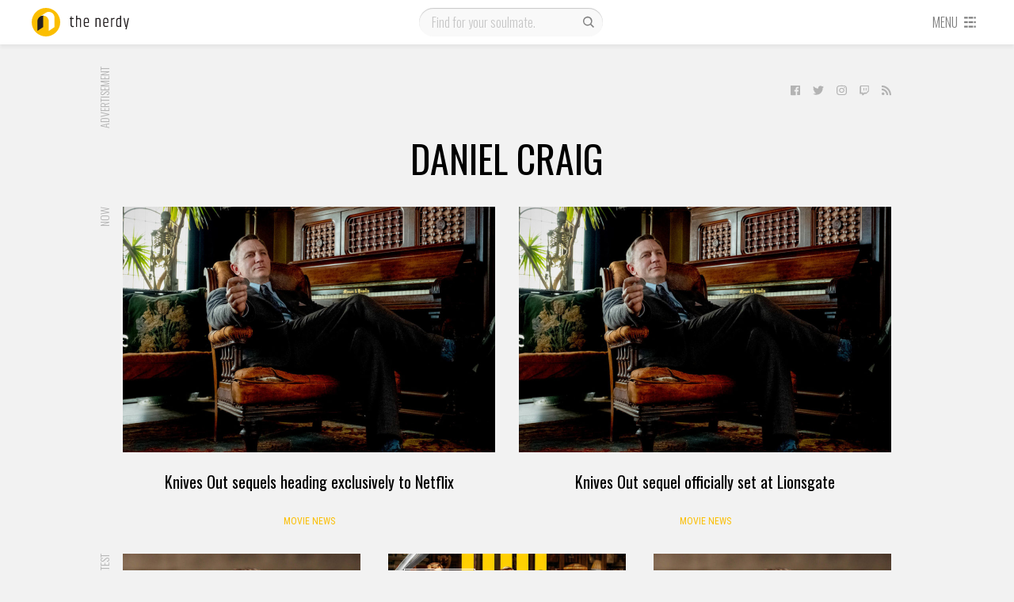

--- FILE ---
content_type: text/html; charset=UTF-8
request_url: https://thenerdy.com/tag/daniel-craig/
body_size: 10817
content:
<!DOCTYPE html>
<html lang="en-US">
  <head>
    <meta name='robots' content='noindex, follow' />
<script>let creatives = Object.values(JSON.parse('{"0":"728x90","3":"Content Recommendation","4":"300x250"}'));</script><!-- PLACE AFTER OPENING HEAD TAG: Header Bidding Script -->
<script type="text/javascript">var tyche = { mode: 'tyche', config: '//config.playwire.com/1023769/v2/websites/71876/banner.json' };</script><script id="tyche" src="//cdn.intergi.com/hera/tyche.js" type="text/javascript"></script>
	<!-- This site is optimized with the Yoast SEO plugin v16.8 - https://yoast.com/wordpress/plugins/seo/ -->
	<title>Daniel Craig | The Nerdy</title>
	<meta name="description" content="Posts tagged Daniel Craig. The Nerdy has one focus: To embrace the geek lifestyle in all of its forms by offering news, reviews and unique insights." />
	<meta property="og:locale" content="en_US" />
	<meta property="og:type" content="article" />
	<meta property="og:title" content="Daniel Craig | The Nerdy" />
	<meta property="og:description" content="Posts tagged Daniel Craig. The Nerdy has one focus: To embrace the geek lifestyle in all of its forms by offering news, reviews and unique insights." />
	<meta property="og:url" content="https://thenerdy.com/tag/daniel-craig/" />
	<meta property="og:site_name" content="The Nerdy" />
	<meta name="twitter:card" content="summary_large_image" />
	<script type="application/ld+json" class="yoast-schema-graph">{"@context":"https://schema.org","@graph":[{"@type":"WebSite","@id":"https://thenerdy.com/#website","url":"https://thenerdy.com/","name":"The Nerdy","description":"","potentialAction":[{"@type":"SearchAction","target":{"@type":"EntryPoint","urlTemplate":"https://thenerdy.com/?s={search_term_string}"},"query-input":"required name=search_term_string"}],"inLanguage":"en-US"},{"@type":"CollectionPage","@id":"https://thenerdy.com/tag/daniel-craig/#webpage","url":"https://thenerdy.com/tag/daniel-craig/","name":"Daniel Craig | The Nerdy","isPartOf":{"@id":"https://thenerdy.com/#website"},"description":"Posts tagged Daniel Craig. The Nerdy has one focus: To embrace the geek lifestyle in all of its forms by offering news, reviews and unique insights.","breadcrumb":{"@id":"https://thenerdy.com/tag/daniel-craig/#breadcrumb"},"inLanguage":"en-US","potentialAction":[{"@type":"ReadAction","target":["https://thenerdy.com/tag/daniel-craig/"]}]},{"@type":"BreadcrumbList","@id":"https://thenerdy.com/tag/daniel-craig/#breadcrumb","itemListElement":[{"@type":"ListItem","position":1,"name":"Home","item":"https://thenerdy.com/"},{"@type":"ListItem","position":2,"name":"Daniel Craig"}]}]}</script>
	<!-- / Yoast SEO plugin. -->


<link rel='dns-prefetch' href='//fonts.googleapis.com' />
<link rel='dns-prefetch' href='//s.w.org' />
<link rel="alternate" type="application/rss+xml" title="The Nerdy &raquo; Feed" href="https://thenerdy.com/feed/" />
<link rel="alternate" type="application/rss+xml" title="The Nerdy &raquo; Comments Feed" href="https://thenerdy.com/comments/feed/" />
<link rel="alternate" type="application/rss+xml" title="The Nerdy &raquo; Daniel Craig Tag Feed" href="https://thenerdy.com/tag/daniel-craig/feed/" />
<link rel='stylesheet' id='wp-block-library-css'  href='https://thenerdy.com/wp-includes/css/dist/block-library/style.min.css?ver=5.8.12' type='text/css' media='all' />
<link rel='stylesheet' id='cookie-law-info-css'  href='https://thenerdy.com/wp-content/plugins/webtoffee-gdpr-cookie-consent/public/css/cookie-law-info-public.css?ver=2.3.9' type='text/css' media='all' />
<link rel='stylesheet' id='cookie-law-info-gdpr-css'  href='https://thenerdy.com/wp-content/plugins/webtoffee-gdpr-cookie-consent/public/css/cookie-law-info-gdpr.css?ver=2.3.9' type='text/css' media='all' />
<style id='cookie-law-info-gdpr-inline-css' type='text/css'>
.cli-modal-content, .cli-tab-content { background-color: #ffffff; }.cli-privacy-content-text, .cli-modal .cli-modal-dialog, .cli-tab-container p, a.cli-privacy-readmore { color: #000000; }.cli-tab-header { background-color: #f2f2f2; }.cli-tab-header, .cli-tab-header a.cli-nav-link,span.cli-necessary-caption,.cli-switch .cli-slider:after { color: #000000; }.cli-switch .cli-slider:before { background-color: #ffffff; }.cli-switch input:checked + .cli-slider:before { background-color: #ffffff; }.cli-switch .cli-slider { background-color: #e3e1e8; }.cli-switch input:checked + .cli-slider { background-color: #28a745; }.cli-modal-close svg { fill: #000000; }.cli-tab-footer .wt-cli-privacy-accept-all-btn { background-color: #00acad; color: #ffffff}.cli-tab-footer .wt-cli-privacy-accept-btn { background-color: #00acad; color: #ffffff}.cli-tab-header a:before{ border-right: 1px solid #000000; border-bottom: 1px solid #000000; }
</style>
<link rel='stylesheet' id='animate-css'  href='https://thenerdy.com/wp-content/plugins/wp-quiz-pro/assets/frontend/css/animate.css?ver=3.6.0' type='text/css' media='all' />
<link rel='stylesheet' id='wp-quiz-css'  href='https://thenerdy.com/wp-content/plugins/wp-quiz-pro/assets/frontend/css/wp-quiz.css?ver=2.0.0' type='text/css' media='all' />
<link rel='stylesheet' id='gdpr-css'  href='https://thenerdy.com/wp-content/themes/tbfour/resources/css/thenerdy/gdpr.css?ver=1596135105' type='text/css' media='all' />
<link rel='stylesheet' id='magnific-popup-css'  href='https://thenerdy.com/wp-content/themes/pxl-framework/css/magnific-popup.min.css?ver=5.8.12' type='text/css' media='all' />
<link rel='stylesheet' id='base-css'  href='https://thenerdy.com/wp-content/themes/tbfour/resources/css/base.css?ver=1596135104' type='text/css' media='all' />
<link rel='stylesheet' id='single-css'  href='https://thenerdy.com/wp-content/themes/tbfour/resources/css/single.css?ver=1596135104' type='text/css' media='all' />
<link rel='stylesheet' id='theme-css'  href='https://thenerdy.com/wp-content/themes/tbfour/resources/css/thenerdy/theme.css?ver=1596135105' type='text/css' media='all' />
<link rel='stylesheet' id='fonts-css'  href='https://fonts.googleapis.com/css?family=Oswald%3A300%2C400%7CRoboto+Condensed&#038;ver=5.8.12' type='text/css' media='all' />
<link rel='preload' id='owl.carousel-min-css'  href='https://thenerdy.com/wp-content/themes/tbfour/resources/css/owl.carousel-min.css?ver=1596135104' type='text/css' media='all' /as="style" onload="this.rel='stylesheet'">
<script type='text/javascript' src='https://thenerdy.com/wp-includes/js/jquery/jquery.min.js?ver=3.6.0' id='jquery-core-js'></script>
<script type='text/javascript' id='cookie-law-info-js-extra'>
/* <![CDATA[ */
var Cli_Data = {"nn_cookie_ids":["PP-XeliA","RL-89Mrz","PP-89Mrz","L-89Mrz","RL-NR3d7","L-NR3d7","PP-NR3d7","sp_landing","sp_ab","sp_t","RL-VjmMK","L-VjmMK","PP-VjmMK","em_p_uid","em_cdn_uid","RL-XeliA","L-XeliA","XSRF-TOKEN","RL-k7lqA","L-k7lqA","owner_token","PP-k7lqA","_mkra_ctxt","_gfpc","_pinterest_cm","_gat_gtag_UA_5784146_31","mid","rur","lang","ad-id","YTC","vuid","JSESSIONID","_app_session","_gat_UA-8941471-5","viewed_cookie_policy","uuid","seen_crc","IDE","YSC","GPS","VISITOR_INFO1_LIVE","csrftoken","mcd","__io_visit_42991","_gid","__cfruid","_ga","U","mc","AWSELB","__io_unique_42991","__io","__io_lv","__io_d","io_user_hash","__qca","_cmpQcif3pcsupported","io_uidf1b3d5f44c2c3bd4d60f99d046e73d0a","__io_uh","__cfduid","_cmpQc3pChkKey"],"non_necessary_cookies":{"non-necessary":["PP-XeliA","RL-89Mrz","PP-89Mrz","L-89Mrz","RL-NR3d7","L-NR3d7","PP-NR3d7","sp_landing","sp_ab","sp_t","RL-VjmMK","L-VjmMK","PP-VjmMK","em_p_uid","em_cdn_uid","RL-XeliA","L-XeliA","XSRF-TOKEN","RL-k7lqA","L-k7lqA","owner_token","PP-k7lqA","_mkra_ctxt","_gfpc","_pinterest_cm","_gat_gtag_UA_5784146_31","mid","rur","lang","ad-id","YTC","vuid","JSESSIONID","_app_session","_gat_UA-8941471-5","viewed_cookie_policy","uuid","seen_crc","IDE","YSC","GPS","VISITOR_INFO1_LIVE","csrftoken","mcd","__io_visit_42991","_gid","__cfruid","_ga","U","mc","AWSELB","__io_unique_42991","__io","__io_lv","__io_d","io_user_hash","__qca","_cmpQcif3pcsupported","io_uidf1b3d5f44c2c3bd4d60f99d046e73d0a","__io_uh","__cfduid","_cmpQc3pChkKey"]},"cookielist":{"non-necessary":{"id":2654,"status":true,"priority":0,"title":"Non Necessary","strict":false,"default_state":false,"ccpa_optout":false,"loadonstart":false}},"ajax_url":"https:\/\/thenerdy.com\/wp-admin\/admin-ajax.php","current_lang":"en","security":"7a2cec9e54","eu_countries":["GB"],"geoIP":"enabled","use_custom_geolocation_api":"","custom_geolocation_api":"https:\/\/geoip.cookieyes.com\/geoip\/checker\/result.php","consentVersion":"1","strictlyEnabled":["necessary","obligatoire"],"cookieDomain":"","privacy_length":"250","ccpaEnabled":"","ccpaRegionBased":"","ccpaBarEnabled":"","ccpaType":"gdpr","triggerDomRefresh":"","secure_cookies":""};
var log_object = {"ajax_url":"https:\/\/thenerdy.com\/wp-admin\/admin-ajax.php"};
/* ]]> */
</script>
<script type='text/javascript' src='https://thenerdy.com/wp-content/plugins/webtoffee-gdpr-cookie-consent/public/js/cookie-law-info-public.js?ver=2.3.9' id='cookie-law-info-js'></script>
<script type='text/javascript' src='https://thenerdy.com/wp-content/themes/tbfour/resources/js/background-check-min.js?ver=1596135109' id='background-check-min-js'></script>
<script type='text/javascript' src='https://thenerdy.com/wp-content/themes/tbfour/resources/js/owl.carousel-min.js?ver=1596135109' id='owl.carousel-min-js'></script>
<script type='text/javascript' src='https://thenerdy.com/wp-content/themes/tbfour/resources/js/fontawesome-all.min.js?ver=1596135110' id='fontawesome-all.min-js' defer='true'></script>
<script type='text/javascript' src='https://thenerdy.com/wp-content/themes/tbfour/resources/js/site-min.js?ver=1596135110' id='site-min-js'></script>
<link rel="https://api.w.org/" href="https://thenerdy.com/wp-json/" /><link rel="alternate" type="application/json" href="https://thenerdy.com/wp-json/wp/v2/tags/1602" /><link rel="EditURI" type="application/rsd+xml" title="RSD" href="https://thenerdy.com/xmlrpc.php?rsd" />
<link rel="wlwmanifest" type="application/wlwmanifest+xml" href="https://thenerdy.com/wp-includes/wlwmanifest.xml" /> 
<meta name="generator" content="WordPress 5.8.12" />
			<!-- Google Analytics -->
			<script type="text/plain" data-cli-class="cli-blocker-script" data-cli-label="Google Analytics"  data-cli-script-type="non-necessary" data-cli-block="true" data-cli-block-if-ccpa-optout="false" data-cli-element-position="head">
				(function(i,s,o,g,r,a,m){i['GoogleAnalyticsObject']=r;i[r]=i[r]||function(){
					(i[r].q=i[r].q||[]).push(arguments)},i[r].l=1*new Date();a=s.createElement(o),
					m=s.getElementsByTagName(o)[0];a.async=1;a.src=g;m.parentNode.insertBefore(a,m)
				})(window,document,'script','https://www.google-analytics.com/analytics.js','ga');

				ga('create', 'UA-8941471-5', 'auto');
				ga('send', 'pageview');
			</script>
			<!-- End Google Analytics -->
			<meta charset='UTF-8'>
<meta property='fb:app_id' content='458659844145431'>
<meta property='fb:pages' content='1011602205683355'>
<meta name='HandheldFriendly' content='true'>
<meta name='apple-mobile-web-app-capable' content='yes'>
<meta name='apple-mobile-web-app-status-bar-style' content='black'>
<meta name='viewport' content='user-scalable=no, initial-scale=1, maximum-scale=1, minimum-scale=1, viewport-fit=cover, width=device-width'>

            <!-- Google Tag Manager -->
            <script type="text/plain" data-cli-class="cli-blocker-script" data-cli-label="Google Tag Manager"  data-cli-script-type="non-necessary" data-cli-block="true" data-cli-block-if-ccpa-optout="false" data-cli-element-position="head">(function(w,d,s,l,i){w[l]=w[l]||[];w[l].push({'gtm.start':
            new Date().getTime(),event:'gtm.js'});var f=d.getElementsByTagName(s)[0],
            j=d.createElement(s),dl=l!='dataLayer'?'&l='+l:'';j.async=true;j.src='https://www.googletagmanager.com/gtm.js?id='+i+dl;f.parentNode.insertBefore(j,f);
            })(window,document,'script','dataLayer','GTM-TB8KT5B');</script>
            <!-- End Google Tag Manager -->
          
          <!-- Quantcast Choice. Consent Manager Tag -->
            <script type='text/javascript' async=true>
              var __cmp = (function () {
                return typeof (__cmp) == 'function' ? __cmp : function (c) {
                  var b = arguments;
                  if (!b.length) { return __cmp.a; } else if (c == '__cmp') return false; else { if (typeof __cmp.a === 'undefined') { __cmp.a = []; } __cmp.a.push([].slice.apply(b)); }
                }
              })();
              var elem = document.createElement('script');
              elem.src = 'https://quantcast.mgr.consensu.org/cmp.js';
              elem.async = true;
              elem.type = 'text/javascript';
              var scpt = document.getElementsByTagName('script')[0];
              scpt.parentNode.insertBefore(elem, scpt);
              
              // __cmp('setConsentUiCallback', function() {})
              
              window.__cmp('init', {
                'Language': 'en',
                'Initial Screen Reject Button Text': 'I do not accept',
                'Initial Screen Accept Button Text': 'I accept',
                'Purpose Screen Header Title Text': 'Privacy settings',
                'Purpose Screen Body Text': 'You can set your consent preferences and determine how you want your data to be used based on the purposes below. You may set your preferences for us independently from those of third-party partners. Each purpose has a description so that you know how we and partners use your data.',
                'Vendor Screen Body Text': 'You can set consent preferences for each individual third-party company below. Expand each company list item to see what purposes they use data for to help make your choices. In some cases, companies may disclose that they use your data without asking for your consent, based on their legitimate interests. You can click on their privacy policies for more information and to opt out.',
                'Vendor Screen Accept All Button Text': 'Accept all',
                'Vendor Screen Reject All Button Text': 'Reject all',
                'Initial Screen Body Text': 'We and our partners use technology such as cookies on our site to personalise content and ads, provide social media features, and analyse our traffic. Click below to consent to the use of this technology across the web. You can change your mind and change your consent choices at anytime by returning to this site.',
                'Initial Screen Body Text Option': 1,
                'Publisher Name': 'thenerdy',
                'Publisher Logo': 'https://thenerdy.com/wp-content/uploads/2018/06/cropped-thenerdy.png',
                'Publisher Purpose IDs': [3,5,4],
                'Post Consent Page': 'https://google.com',
                'UI Layout': 'banner',
                // 'Display UI': 'always',
                'Consent Scope': 'service',
              });
            </script>
          <!-- End Quantcast Choice. Consent Manager Tag -->
        <link rel="icon" href="https://thenerdy.com/wp-content/uploads/2018/06/cropped-thenerdy-32x32.png" sizes="32x32" />
<link rel="icon" href="https://thenerdy.com/wp-content/uploads/2018/06/cropped-thenerdy-192x192.png" sizes="192x192" />
<link rel="apple-touch-icon" href="https://thenerdy.com/wp-content/uploads/2018/06/cropped-thenerdy-180x180.png" />
<meta name="msapplication-TileImage" content="https://thenerdy.com/wp-content/uploads/2018/06/cropped-thenerdy-270x270.png" />
  </head>
  <body id="theBody" class="archive tag tag-daniel-craig tag-1602"><div id="activeNetworks" class="mfp-hide"><small>There are no active ads.</small></div>
            <!-- Google Tag Manager (noscript) -->
            <noscript><iframe data-cli-class="cli-blocker-script" data-cli-label="Google Tag Manager"  data-cli-script-type="non-necessary" data-cli-block="true" data-cli-block-if-ccpa-optout="false" data-cli-element-position="body" data-cli-placeholder="Accept <a class='cli_manage_current_consent'>Non Necessary</a> cookies to view the content." data-cli-src="https://www.googletagmanager.com/ns.html?id=GTM-TB8KT5B"
            height="0" width="0" style="display:none;visibility:hidden"></iframe></noscript>
            <!-- End Google Tag Manager (noscript) -->
            <div class="main">
    <div id="nav-container">
      <div id="navbar" class="l4">
        <div class="wrapper">
          <div id="logo-container">
            <a href="/">
              <svg version="1.1" id="logo" height="36" width="160" xmlns="http://www.w3.org/2000/svg" xmlns:xlink="http://www.w3.org/1999/xlink" x="0px" y="0px" viewBox="0 0 160 36" style="enable-background:new 0 0 160 36;" xml:space="preserve">
	<g class="logo-word">
		<path d="M50.6,10.6v2.1h2.5V14h-2.5v7.6c0,0.5,0.1,0.8,0.3,1c0.2,0.2,0.6,0.3,1,0.3c0.5,0,0.9-0.1,1.4-0.2V24c-0.5,0.1-1,0.2-1.5,0.2c-1.8,0-2.7-0.8-2.7-2.5V14h-1.2v-1.3h1.3l0.4-2.1H50.6z"/>
		<path d="M56,9.7h1.4v3.5c0.8-0.3,1.6-0.5,2.3-0.5c0.8,0,1.4,0.2,1.9,0.7s0.7,1.1,0.7,2v8.8h-1.4v-8.7c0-1-0.5-1.5-1.5-1.5c-0.7,0-1.4,0.2-2.1,0.5v9.6H56V9.7z"/>
		<path d="M65.8,21.2v-5.6c0-0.9,0.3-1.7,0.8-2.3c0.5-0.6,1.4-0.9,2.5-0.9c1.1,0,1.9,0.3,2.4,0.9c0.5,0.6,0.8,1.3,0.8,2.3v3.5h-5.1v2c0,0.6,0.2,1,0.6,1.3c0.4,0.3,1,0.4,1.7,0.4s1.6-0.1,2.4-0.4v1.3c-0.7,0.2-1.5,0.3-2.4,0.3C67.1,24.2,65.8,23.2,65.8,21.2z M67.2,17.9h3.7v-2.3c0-1.3-0.6-1.9-1.9-1.9s-1.9,0.6-1.9,1.9V17.9z"/>
		<path d="M81.9,13.2c0.9-0.4,1.7-0.6,2.5-0.6c0.7,0,1.4,0.2,1.8,0.7s0.7,1.1,0.7,2v8.8h-1.4v-8.7c0-1-0.5-1.5-1.5-1.5c-0.6,0-1.3,0.2-2,0.5v9.6h-1.4V12.7h1.4V13.2z"/>
		<path d="M90.3,21.2v-5.6c0-0.9,0.3-1.7,0.8-2.3c0.5-0.6,1.4-0.9,2.5-0.9c1.1,0,1.9,0.3,2.4,0.9s0.8,1.3,0.8,2.3v3.5h-5.1v2c0,0.6,0.2,1,0.6,1.3s1,0.4,1.7,0.4c0.8,0,1.6-0.1,2.4-0.4v1.3c-0.7,0.2-1.5,0.3-2.4,0.3C91.6,24.2,90.3,23.2,90.3,21.2z M91.7,17.9h3.7v-2.3c0-1.3-0.6-1.9-1.9-1.9s-1.9,0.6-1.9,1.9V17.9z"/>
		<path d="M103.9,12.6h0.5V14h-0.7c-0.5,0-0.9,0.1-1.3,0.4c-0.1,0.1-0.4,0.3-0.8,0.5v9.2h-1.4V12.7h1.4v0.9c0,0,0.1-0.1,0.3-0.2s0.3-0.2,0.3-0.2c0,0,0.1-0.1,0.3-0.2s0.2-0.1,0.3-0.2c0.1,0,0.2,0,0.3-0.1C103.3,12.7,103.6,12.6,103.9,12.6z"/>
		<path d="M111.7,9.7h1.4v14.4h-1.4v-0.7c-0.6,0.5-1.4,0.7-2.2,0.7s-1.6-0.2-2.1-0.7s-0.7-1.2-0.7-2.1v-5.6c0-0.9,0.3-1.7,0.8-2.2c0.6-0.5,1.3-0.8,2.2-0.8h1.9V9.7z M111.7,14H110c-1.3,0-1.9,0.6-1.9,1.7v5.5c0,1.1,0.5,1.7,1.6,1.7c0.8,0,1.4-0.2,1.9-0.7V14z"/>
		<path d="M121.5,12.7h1.4l-3.1,14.4h-1.4l0.6-3h-0.7l-2.5-11.4h1.4l1.2,5.7l0.9,4.7c0.3-1.6,0.6-3.2,0.9-4.7L121.5,12.7z"/>
	</g>
	<circle class="logo-circle" cx="18" cy="18" r="18"/>
	<path class="logo-curvefront" d="M21.6,5c-1.5,0-2.9,0.5-4.1,1.3l0,0l-7.1,4.7l0,0c1.1-0.8,2.5-1.2,4-1.2c0.1,0,0.3,0,0.4,0c3.8,0.2,6.8,3.3,6.8,7.2v12l7.2-4.8v-12C28.8,8.3,25.6,5,21.6,5z"/>
	<path class="logo-curveback" d="M14.4,9.8c0.1,0,0.3,0,0.4,0c-0.3,0.7-0.4,1.6-0.4,2.4v12L7.2,29V17c0-2.5,1.3-4.7,3.2-6C11.5,10.3,12.9,9.8,14.4,9.8z"/>
</svg>
            </a>
          </div>
          <div id="search" class="phone-hidden">
                        <form role="search" method="get" action="https://thenerdy.com/">
              <input type="text" value="" name="q" id="s" placeholder="Find for your soulmate." />
              <label id="searchsubmit">
                <input type="submit" value=""/>
                <svg width="20" height="20" class="svg-icon" version="1.1" xmlns="http://www.w3.org/2000/svg" xmlns:xlink="http://www.w3.org/1999/xlink" x="0px" y="0px" viewBox="0 0 16 16" style="enable-background:new 0 0 16 16;" xml:space="preserve">
<g>
	<path d="M14.2,13.3l-0.9,0.9L10,10.9c-0.9,0.7-2,1.1-3.1,1.1c-0.7,0-1.3-0.1-1.9-0.4c-0.6-0.3-1.2-0.6-1.7-1.1
		c-0.5-0.5-0.8-1-1.1-1.7s-0.4-1.3-0.4-2c0-0.7,0.1-1.3,0.4-2c0.3-0.6,0.6-1.2,1.1-1.7c0.5-0.5,1-0.8,1.7-1.1
		c0.6-0.3,1.3-0.4,1.9-0.4c0.7,0,1.3,0.1,2,0.4c0.6,0.3,1.2,0.6,1.7,1.1c0.5,0.5,0.9,1,1.1,1.7c0.3,0.6,0.4,1.3,0.4,2
		c0,1.2-0.4,2.2-1.1,3.1L14.2,13.3z M4.2,9.6c0.8,0.8,1.7,1.1,2.7,1.1c1.1,0,2-0.4,2.7-1.1c0.8-0.8,1.1-1.7,1.1-2.7
		c0-1.1-0.4-2-1.1-2.7C8.9,3.4,8,3,6.9,3c-1.1,0-2,0.4-2.7,1.1C3.4,4.9,3,5.8,3,6.9S3.4,8.9,4.2,9.6z"/>
</g>
</svg>
              </label>
            </form>
          </div>
          <div id="menu">
                        <a href="#" class="phone-only toggleopen" id="opensearch" data-target="#mobile-search">
              <svg width="20" height="20" class="svg-icon" version="1.1" xmlns="http://www.w3.org/2000/svg" xmlns:xlink="http://www.w3.org/1999/xlink" x="0px" y="0px" viewBox="0 0 16 16" style="enable-background:new 0 0 16 16;" xml:space="preserve">
<g>
	<path d="M14.2,13.3l-0.9,0.9L10,10.9c-0.9,0.7-2,1.1-3.1,1.1c-0.7,0-1.3-0.1-1.9-0.4c-0.6-0.3-1.2-0.6-1.7-1.1
		c-0.5-0.5-0.8-1-1.1-1.7s-0.4-1.3-0.4-2c0-0.7,0.1-1.3,0.4-2c0.3-0.6,0.6-1.2,1.1-1.7c0.5-0.5,1-0.8,1.7-1.1
		c0.6-0.3,1.3-0.4,1.9-0.4c0.7,0,1.3,0.1,2,0.4c0.6,0.3,1.2,0.6,1.7,1.1c0.5,0.5,0.9,1,1.1,1.7c0.3,0.6,0.4,1.3,0.4,2
		c0,1.2-0.4,2.2-1.1,3.1L14.2,13.3z M4.2,9.6c0.8,0.8,1.7,1.1,2.7,1.1c1.1,0,2-0.4,2.7-1.1c0.8-0.8,1.1-1.7,1.1-2.7
		c0-1.1-0.4-2-1.1-2.7C8.9,3.4,8,3,6.9,3c-1.1,0-2,0.4-2.7,1.1C3.4,4.9,3,5.8,3,6.9S3.4,8.9,4.2,9.6z"/>
</g>
</svg>
            </a>
            <a href="#" id="opendrawer">
              <span class="phone-hidden">Menu</span>
              <svg class="svg-icon" height="16" width="16" version="1.1" xmlns="http://www.w3.org/2000/svg" xmlns:xlink="http://www.w3.org/1999/xlink" x="0px" y="0px" viewBox="0 0 16 16" xml:space="preserve">
	<g>
		<rect x="1" y="2" width="4" height="2"/>
		<rect x="1" y="7" width="4" height="2"/>
		<rect x="1" y="12" width="4" height="2"/>
		<rect x="12" y="2" width="2" height="2"/>
		<rect x="12" y="7" width="2" height="2"/>
		<rect x="12" y="12" width="2" height="2"/>
		<rect x="6" y="2" width="5" height="2"/>
		<rect x="6" y="7" width="5" height="2"/>
		<rect x="6" y="12" width="5" height="2"/>
	</g>
</svg>            </a>
          </div>
        </div>
      </div>
      <div class="wrapper">
        <div id="mobile-search" class="l3">
          <form role="search" method="get" action="https://thenerdy.com/">
            <input type="text" value="" name="q" id="ms" placeholder="Find for your soulmate." />
            <label id="msearchsubmit">
              <input type="submit" value=""/>
              <svg width="20" height="20" class="svg-icon" version="1.1" xmlns="http://www.w3.org/2000/svg" xmlns:xlink="http://www.w3.org/1999/xlink" x="0px" y="0px" viewBox="0 0 16 16" style="enable-background:new 0 0 16 16;" xml:space="preserve">
<g>
	<path d="M14.2,13.3l-0.9,0.9L10,10.9c-0.9,0.7-2,1.1-3.1,1.1c-0.7,0-1.3-0.1-1.9-0.4c-0.6-0.3-1.2-0.6-1.7-1.1
		c-0.5-0.5-0.8-1-1.1-1.7s-0.4-1.3-0.4-2c0-0.7,0.1-1.3,0.4-2c0.3-0.6,0.6-1.2,1.1-1.7c0.5-0.5,1-0.8,1.7-1.1
		c0.6-0.3,1.3-0.4,1.9-0.4c0.7,0,1.3,0.1,2,0.4c0.6,0.3,1.2,0.6,1.7,1.1c0.5,0.5,0.9,1,1.1,1.7c0.3,0.6,0.4,1.3,0.4,2
		c0,1.2-0.4,2.2-1.1,3.1L14.2,13.3z M4.2,9.6c0.8,0.8,1.7,1.1,2.7,1.1c1.1,0,2-0.4,2.7-1.1c0.8-0.8,1.1-1.7,1.1-2.7
		c0-1.1-0.4-2-1.1-2.7C8.9,3.4,8,3,6.9,3c-1.1,0-2,0.4-2.7,1.1C3.4,4.9,3,5.8,3,6.9S3.4,8.9,4.2,9.6z"/>
</g>
</svg>
            </label>
          </form>
        </div>
        <div id="drawer">
          <div class="drawer-container l3">
            <div class="primary"><ul><li><a href="/">All News</a></li><li><a href="/reviews/">Reviews</a></li><li><a href="http://thenerdy.test/label/gallery/">Galleries</a></li><li><a href="https://www.thenerdy.com/label/giveaway/">Giveaways</a></li></ul></div><div class="secondary"><label>Sections</label><ul><li><a href="http://thenerdy.test/category/anime/anime-news/">Anime News</a></li></ul><ul><li><a href="http://thenerdy.test/category/comics/comic-news/">Comic News</a></li></ul><ul><li><a href="http://thenerdy.test/category/gaming/gaming-news/">Gaming News</a></li></ul><ul><li><a href="http://thenerdy.test/category/gaming/gaming-rumors/">Gaming Rumors</a></li></ul><ul><li><a href="http://thenerdy.test/category/movies/movie-news/">Movie News</a></li></ul><ul><li><a href="http://thenerdy.test/category/movies/movie-rumors/">Movie Rumors</a></li></ul><ul><li><a href="http://thenerdy.test/category/movies/movie-trailers/">Movie Trailers</a></li></ul><ul><li><a href="http://thenerdy.test/category/toys/toy-announcements/">Toy Announcements</a></li></ul><ul><li><a href="http://thenerdy.test/category/toys/toy-news/">Toy News</a></li></ul><ul><li><a href="http://thenerdy.test/category/toys/toy-rumors/">Toy Rumors</a></li></ul><ul><li><a href="http://thenerdy.test/category/tv/features/">TV Features</a></li></ul><ul><li><a href="http://thenerdy.test/category/tv/news/">TV News</a></li></ul></div><div class="tertiary"><label>Pages</label><ul><li><a href="https://thenerdy.com/crew/">The Crew</a></li><li><a href="https://thenerdy.com/about/">About Us</a></li><li><a href="https://thenerdy.com/news-tips/">News Tips</a></li><li><a href="https://thenerdy.com/advertise-2/">Advertise With Us</a></li><li><a href="https://thenerdy.com/privacy-policy/">Privacy Policy</a></li></ul></div>          </div>
        </div>
      </div>
    </div>
    <div class="container">
      <div id="leaderboard" class="wrapper"><br><div class="adspot leaderboard"><h4 class="adLabel">Advertisement</h4><div class="ad"><!-- 728 x 90 ATF Desktop -->
<div data-pw-desk="leaderboard_atf"></div>
<!-- 320 x 50 ATF Mobile -->
<div data-pw-mobi="leaderboard_atf"></div></div></div></div>      <div id="hotbar" class="phone-hidden">
        <div class="wrapper">
                    <div class="social"><a href="https://www.facebook.com/nerdytribe/"><i class="fab fa-facebook"></i></a><a href="https://twitter.com/nerdytribe/"><i class="fab fa-twitter"></i></a><a href="https://www.instagram.com/nerdytribe/"><i class="fab fa-instagram"></i></a><a href="https://www.twitch.tv/nerdytribe/"><i class="fab fa-twitch"></i></a><a href="https://feeds.feedburner.com/technobuffalo/rss" class="test this" target="_blank"><i class="fas fa-rss"></i></a></div>
        </div>
      </div>
<div class="container">
  <div class="wrapper">
    <h2 class="term-title">
      Daniel Craig    </h2>
    
        
    <div class="sub-terms">
          </div>
    <div class="row">
      <h4 class="section-label">Now</h4>
      <div class="half post">
  <a href="https://thenerdy.com/knives-out-sequels-heading-exclusively-to-netflix/" title="Knives Out sequels heading exclusively to Netflix">
    <img src="https://thenerdy.com/wp-content/uploads/2020/02/knives-out-daniel-craig-1280-featured-01-470x310@2x.jpg" class="bg-img" width="470" height="310" sizes="(min-width: 1200px) 100vw, (min-width: 1024px) 768px, (min-width: 480px) 480px, 200px" srcset="https://thenerdy.com/wp-content/uploads/2020/02/knives-out-daniel-craig-1280-featured-01-470x310@2x.jpg 1600w" height='310'>  </a>
    <div class="heading">
    <h3><a href="https://thenerdy.com/knives-out-sequels-heading-exclusively-to-netflix/">Knives Out sequels heading exclusively to Netflix</a></h3>
          <div class="cats">
                  <a href="https://thenerdy.com/category/movies/movie-news/" class="btn btn-simple">Movie News</a>
              </div>
      </div>
</div><div class="half post">
  <a href="https://thenerdy.com/knives-out-sequel/" title="Knives Out sequel officially set at Lionsgate">
    <img src="https://thenerdy.com/wp-content/uploads/2020/02/knives-out-daniel-craig-1280-featured-01-470x310@2x.jpg" class="bg-img" width="470" height="310" sizes="(min-width: 1200px) 100vw, (min-width: 1024px) 768px, (min-width: 480px) 480px, 200px" srcset="https://thenerdy.com/wp-content/uploads/2020/02/knives-out-daniel-craig-1280-featured-01-470x310@2x.jpg 1600w" height='310'>  </a>
    <div class="heading">
    <h3><a href="https://thenerdy.com/knives-out-sequel/">Knives Out sequel officially set at Lionsgate</a></h3>
          <div class="cats">
                  <a href="https://thenerdy.com/category/movies/movie-news/" class="btn btn-simple">Movie News</a>
              </div>
      </div>
</div>    </div>
    
        
    <div class="fluid-row">
      <h4 class="section-label">Latest</h4>
      <div class="post third checktitle" key="1">
  <a class="post-img" href="https://thenerdy.com/daniel-craig-leaving-james-bond/" title="Daniel Craig confirms No Time to Die is his last Bond">
    <img src="https://thenerdy.com/wp-content/uploads/2019/05/shutterstock-daniel-craig-twocoms-300x250@2x.jpg" class="bg-img" width="300" height="250" sizes="(min-width: 1200px) 100vw, (min-width: 1024px) 768px, (min-width: 480px) 480px, 200px" srcset="https://thenerdy.com/wp-content/uploads/2019/05/shutterstock-daniel-craig-twocoms-300x250@2x.jpg 1600w" height='250'>  </a>
  <div class="labels"></div>  <div class="heading">
    <h3><a href="https://thenerdy.com/daniel-craig-leaving-james-bond/">Daniel Craig confirms No Time to Die is his last Bond</a></h3>
          <div class="cats">
                  <a href="https://thenerdy.com/category/movies/movie-news/" class="btn btn-simple">Movie News</a>
              </div>
      </div>
</div>
<div class="post third checktitle" key="2">
  <a class="post-img" href="https://thenerdy.com/knives-out-trailer-2/" title="Knives Out trailer &#8211; Everyone is a suspect">
    <img src="https://thenerdy.com/wp-content/uploads/2019/09/knives-out-final-movie-poster-1280-featured-01-300x250@2x.jpg" class="bg-img" width="300" height="250" sizes="(min-width: 1200px) 100vw, (min-width: 1024px) 768px, (min-width: 480px) 480px, 200px" srcset="https://thenerdy.com/wp-content/uploads/2019/09/knives-out-final-movie-poster-1280-featured-01-300x250@2x.jpg 1600w" height='250'>  </a>
  <div class="labels"><a href="https://thenerdy.com/label/movie-trailer/" class="btn bg-check">Movie Trailer</a></div>  <div class="heading">
    <h3><a href="https://thenerdy.com/knives-out-trailer-2/">Knives Out trailer &#8211; Everyone is a suspect</a></h3>
          <div class="cats">
                  <a href="https://thenerdy.com/category/movies/movie-trailers/" class="btn btn-simple">Movie Trailers</a>
              </div>
      </div>
</div>
<div class="post third checktitle" key="3">
  <a class="post-img" href="https://thenerdy.com/daniel-craig-takes-two-weeks-off-bond-25-for-surgery/" title="Daniel Craig takes two weeks off Bond 25 for surgery">
    <img src="https://thenerdy.com/wp-content/uploads/2019/05/shutterstock-daniel-craig-twocoms-300x250@2x.jpg" class="bg-img" width="300" height="250" sizes="(min-width: 1200px) 100vw, (min-width: 1024px) 768px, (min-width: 480px) 480px, 200px" srcset="https://thenerdy.com/wp-content/uploads/2019/05/shutterstock-daniel-craig-twocoms-300x250@2x.jpg 1600w" height='250'>  </a>
    <div class="heading">
    <h3><a href="https://thenerdy.com/daniel-craig-takes-two-weeks-off-bond-25-for-surgery/">Daniel Craig takes two weeks off Bond 25 for surgery</a></h3>
          <div class="cats">
                  <a href="https://thenerdy.com/category/movies/movie-news/" class="btn btn-simple">Movie News</a>
              </div>
      </div>
</div>
  <div class="post full">
    <div class="adspot blogroll-1"><h4 class="adLabel">Advertisement</h4><div class="ad"><!-- 728 x 90 ATF Desktop -->
<div data-pw-desk="leaderboard_atf"></div>
<!-- 320 x 50 ATF Mobile -->
<div data-pw-mobi="leaderboard_atf"></div></div></div>  </div>
<div class="post third checktitle" key="1">
  <a class="post-img" href="https://thenerdy.com/bond-25-cast/" title="Bond 25 cast revealed at press event, but still no title">
    <img src="https://thenerdy.com/wp-content/uploads/2018/08/james-bond-skyfall-daniel-craig-1-300x250@2x.jpg" class="bg-img" width="300" height="250" sizes="(min-width: 1200px) 100vw, (min-width: 1024px) 768px, (min-width: 480px) 480px, 200px" srcset="https://thenerdy.com/wp-content/uploads/2018/08/james-bond-skyfall-daniel-craig-1-300x250@2x.jpg 1600w" height='250'>  </a>
    <div class="heading">
    <h3><a href="https://thenerdy.com/bond-25-cast/">Bond 25 cast revealed at press event, but still no title</a></h3>
          <div class="cats">
                  <a href="https://thenerdy.com/category/movies/movie-news/" class="btn btn-simple">Movie News</a>
              </div>
      </div>
</div>
<div class="post third checktitle" key="2">
  <a class="post-img" href="https://thenerdy.com/danny-boyle-out-as-director-of-james-bond-25/" title="Danny Boyle Out as Director of James Bond 25">
    <img src="https://thenerdy.com/wp-content/uploads/2018/08/james-bond-skyfall-daniel-craig-1-300x250@2x.jpg" class="bg-img" width="300" height="250" sizes="(min-width: 1200px) 100vw, (min-width: 1024px) 768px, (min-width: 480px) 480px, 200px" srcset="https://thenerdy.com/wp-content/uploads/2018/08/james-bond-skyfall-daniel-craig-1-300x250@2x.jpg 1600w" height='250'>  </a>
    <div class="heading">
    <h3><a href="https://thenerdy.com/danny-boyle-out-as-director-of-james-bond-25/">Danny Boyle Out as Director of James Bond 25</a></h3>
          <div class="cats">
                  <a href="https://thenerdy.com/category/movies/movie-news/" class="btn btn-simple">Movie News</a>
              </div>
      </div>
</div>
  <div class="post full">
    <div class="adspot blogroll-2"><h4 class="adLabel">Advertisement</h4><div class="ad"><!-- 300 x 250 ATF Desktop -->
<div data-pw-desk="med_rect_atf"></div>
<!-- 300 x 250 ATF Mobile -->
<div data-pw-mobi="med_rect_atf"></div></div></div>  </div>
    </div>
    
    <div id="paging">
  <div class="desktop-only">  </div>
  <div class="tablet-only">  </div>
  <div class="phone-only">  </div>
</div>  </div>
</div>                </div>
    <div id="footer" class="center-text">
      <div class="wrapper">
        &copy; 2025 TechnoBuffalo LLC. All Rights Reserved.
        <br class="phone-only">
        <a href="/crew/">Our Crew</a> | <a href="/about/">About Us</a> | <a href="/contact-us/">Contact Us</a> | <a href="/privacy/">Privacy Policy</a> | <a href="/terms-of-use/">Terms of Use</a> | <a href="/all-categories/">All Categories</a>       </div>
    </div>
  </div>
		<!-- Quantcast Tag -->
		<script type="text/javascript">
			var _qevents = _qevents || [];

			(function() {
				var elem = document.createElement('script');
				elem.src = (document.location.protocol == "https:" ? "https://secure" : "http://edge") + ".quantserve.com/quant.js";
				elem.async = true;
				elem.type = "text/javascript";
				var scpt = document.getElementsByTagName('script')[0];
				scpt.parentNode.insertBefore(elem, scpt);
			})();

			_qevents.push({
				qacct:"p-_LCK3cG3AyX2c",
				source:"wp"
			});
		</script>

		<noscript>
		<div style="display:none;">
			<img src="//pixel.quantserve.com/pixel/p-_LCK3cG3AyX2c.gif" border="0" height="1" width="1" alt="Quantcast"/>
		</div>
		</noscript>
		<!-- End Quantcast tag -->
		<div class="wt-cli-cookie-bar-container" data-nosnippet="true"><!--googleoff: all--><div id="cookie-law-info-bar" role="dialog" aria-live="polite" aria-label="cookieconsent" aria-describedby="wt-cli-cookie-banner" data-cli-geo-loc="0" style="" class="wt-cli-cookie-bar"><div class="cli-wrapper"><span id="wt-cli-cookie-banner">This website uses cookies to improve your experience. We'll assume you're ok with this, but you can opt-out if you wish. <a id="wt-cli-accept-btn" tabindex="0" role='button' style="margin:5px 5px 5px 30px; border-radius:0; padding:8px 25px 8px 25px;" data-cli_action="accept"  class="wt-cli-element medium cli-plugin-button cli-plugin-main-button cookie_action_close_header cli_action_button" >Accept</a> <a id="wt-cli-settings-btn" tabindex="0" role='button' style="border-bottom:1px solid;" class="wt-cli-element medium cli-plugin-button cli-plugin-main-button cli_settings_button" >Settings</a></span></div></div><div tabindex="0" id="cookie-law-info-again" style="display:none;"><span id="cookie_hdr_showagain">Privacy & Cookies Policy</span></div><div class="cli-modal" id="cliSettingsPopup" role="dialog" aria-labelledby="wt-cli-privacy-title" tabindex="-1" aria-hidden="true">
  <div class="cli-modal-dialog" role="document">
    <div class="cli-modal-content cli-bar-popup">
      <button aria-label="Close" type="button" class="cli-modal-close" id="cliModalClose">
      <svg class="" viewBox="0 0 24 24"><path d="M19 6.41l-1.41-1.41-5.59 5.59-5.59-5.59-1.41 1.41 5.59 5.59-5.59 5.59 1.41 1.41 5.59-5.59 5.59 5.59 1.41-1.41-5.59-5.59z"></path><path d="M0 0h24v24h-24z" fill="none"></path></svg>
      <span class="wt-cli-sr-only">Close</span>
      </button>
        <div class="cli-modal-body">

    <div class="wt-cli-element cli-container-fluid cli-tab-container">
        <div class="cli-row">
                            <div class="cli-col-12 cli-align-items-stretch cli-px-0">
                    <div class="cli-privacy-overview">
                        <h4 id='wt-cli-privacy-title'>Privacy Overview</h4>                        <div class="cli-privacy-content">
                            <div class="cli-privacy-content-text">This website uses cookies to improve your experience while you navigate through the website. Out of these cookies, the cookies that are categorized as necessary are stored on your browser as they are essential for the working of basic functionalities of the website. We also use third-party cookies that help us analyze and understand how you use this website. These cookies will be stored in your browser only with your consent. You also have the option to opt-out of these cookies. But opting out of some of these cookies may have an effect on your browsing experience.</div>
                        </div>
                        <a id="wt-cli-privacy-readmore"  tabindex="0" role="button" class="cli-privacy-readmore" data-readmore-text="Show more" data-readless-text="Show less"></a>                    </div>
                </div>
                        <div class="cli-col-12 cli-align-items-stretch cli-px-0 cli-tab-section-container" role="tablist">

                
                                    <div class="cli-tab-section">
                        <div class="cli-tab-header">
                            <a id="wt-cli-tab-link-non-necessary" tabindex="0" role="tab" aria-expanded="false" aria-describedby="wt-cli-tab-non-necessary" aria-controls="wt-cli-tab-non-necessary" class="cli-nav-link cli-settings-mobile" data-target="non-necessary" data-toggle="cli-toggle-tab">
                                Non Necessary                            </a>
                                                                                        <div class="cli-switch">
                                    <input type="checkbox" class="cli-user-preference-checkbox"  id="wt-cli-checkbox-non-necessary" aria-label="non-necessary" data-id="checkbox-non-necessary" role="switch" aria-controls="wt-cli-tab-link-non-necessary" aria-labelledby="wt-cli-tab-link-non-necessary"  />
                                    <label for="wt-cli-checkbox-non-necessary" class="cli-slider" data-cli-enable="Enabled" data-cli-disable="Disabled"><span class="wt-cli-sr-only">non-necessary</span></label>
                                </div>
                                                    </div>
                        <div class="cli-tab-content">
                            <div id="wt-cli-tab-non-necessary" tabindex="0" role="tabpanel" aria-labelledby="wt-cli-tab-link-non-necessary" class="cli-tab-pane cli-fade" data-id="non-necessary">
                            <div class="wt-cli-cookie-description">This is an non-necessary category.</div>
                            </div>
                        </div>
                    </div>
                
            </div>
        </div>
    </div>
</div>
<div class="cli-modal-footer">
    <div class="wt-cli-element cli-container-fluid cli-tab-container">
        <div class="cli-row">
            <div class="cli-col-12 cli-align-items-stretch cli-px-0">
                <div class="cli-tab-footer wt-cli-privacy-overview-actions">
                    
                        
                                                    <a id="wt-cli-privacy-save-btn" role="button" tabindex="0" data-cli-action="accept" class="wt-cli-privacy-btn cli_setting_save_button wt-cli-privacy-accept-btn cli-btn">Save & Accept</a>
                                                                    
                </div>
                            </div>
        </div>
    </div>
</div>
    </div>
  </div>
</div>
<div class="cli-modal-backdrop cli-fade cli-settings-overlay"></div>
<div class="cli-modal-backdrop cli-fade cli-popupbar-overlay"></div>
<!--googleon: all--></div>
		<script type="text/javascript">
		/* <![CDATA[ */
			cli_cookiebar_settings='{"animate_speed_hide":"500","animate_speed_show":"500","background":"#FFF","border":"#b1a6a6c2","border_on":false,"button_1_button_colour":"#000","button_1_button_hover":"#000000","button_1_link_colour":"#fff","button_1_as_button":true,"button_1_new_win":false,"button_2_button_colour":"#333","button_2_button_hover":"#292929","button_2_link_colour":"#444","button_2_as_button":false,"button_2_hidebar":false,"button_2_nofollow":false,"button_3_button_colour":"#000","button_3_button_hover":"#000000","button_3_link_colour":"#fff","button_3_as_button":true,"button_3_new_win":false,"button_4_button_colour":"#000","button_4_button_hover":"#000000","button_4_link_colour":"#fff","button_4_as_button":true,"button_7_button_colour":"#61a229","button_7_button_hover":"#4e8221","button_7_link_colour":"#fff","button_7_as_button":true,"button_7_new_win":false,"font_family":"inherit","header_fix":false,"notify_animate_hide":true,"notify_animate_show":false,"notify_div_id":"#cookie-law-info-bar","notify_position_horizontal":"right","notify_position_vertical":"bottom","scroll_close":false,"scroll_close_reload":false,"accept_close_reload":false,"reject_close_reload":false,"showagain_tab":true,"showagain_background":"#fff","showagain_border":"#000","showagain_div_id":"#cookie-law-info-again","showagain_x_position":"100px","text":"#333","show_once_yn":false,"show_once":"10000","logging_on":false,"as_popup":false,"popup_overlay":true,"bar_heading_text":"","cookie_bar_as":"banner","cookie_setting_popup":true,"accept_all":true,"js_script_blocker":false,"popup_showagain_position":"bottom-right","widget_position":"left","button_1_style":[["margin","5px 5px 5px 30px"],["border-radius","0"],["padding","8px 25px 8px 25px"]],"button_2_style":[],"button_3_style":[["margin","5px 5px 5px 5px"],["border-radius","0"],["padding","8px 25px 8px 25px"]],"button_4_style":[["border-bottom","1px solid"]],"button_5_style":[["float","right"],["text-decoration","none"],["color","#333"]],"button_7_style":[["margin","5px 5px 5px 30px"],["border-radius","0"],["padding","8px 25px 8px 25px"]],"accept_close_page_navigation":false}';
		/* ]]> */
		</script>
		<script type='text/javascript' src='https://thenerdy.com/wp-content/plugins/wp-quiz-pro/assets/frontend/js/jquery.magnific-popup.min.js?ver=1.1.0' id='magnific-popup-js'></script>
<script type='text/javascript' src='https://thenerdy.com/wp-content/themes/pxl-framework/includes/loadCSS.min.js?ver=5.8.12' id='loadCSS-js' async='true' defer='true'></script>
  <script defer src="https://static.cloudflareinsights.com/beacon.min.js/vcd15cbe7772f49c399c6a5babf22c1241717689176015" integrity="sha512-ZpsOmlRQV6y907TI0dKBHq9Md29nnaEIPlkf84rnaERnq6zvWvPUqr2ft8M1aS28oN72PdrCzSjY4U6VaAw1EQ==" data-cf-beacon='{"version":"2024.11.0","token":"72c2f6259f4942afba1884460427daf8","r":1,"server_timing":{"name":{"cfCacheStatus":true,"cfEdge":true,"cfExtPri":true,"cfL4":true,"cfOrigin":true,"cfSpeedBrain":true},"location_startswith":null}}' crossorigin="anonymous"></script>
</body>
</html>

--- FILE ---
content_type: text/css
request_url: https://thenerdy.com/wp-content/themes/tbfour/resources/css/thenerdy/gdpr.css?ver=1596135105
body_size: -10
content:
.qc-cmp-ui{background-color:#FBBE00!important;}
.qc-cmp-ui a{text-decoration:none;}
.qc-cmp-ui a, .qc-cmp-ui h1, .qc-cmp-ui h2, .qc-cmp-ui h3, .qc-cmp-ui h4{color:#ffffff;}
.qc-cmp-button { background-color: #5c4500 !important; border-color: #5c4500 !important; color: #ffffff !important; }
.qc-cmp-button:hover{ background-color: #241f20 !important; color: #ffffff !important; }
.qc-cmp-button.qc-cmp-secondary-button { background-color: transparent !important; border-color: #ffffff !important; color: #ffffff !important; opacity: 0.6;}
.qc-cmp-button.qc-cmp-secondary-button:hover{ opacity:1; }
.qc-cmp-alt-action:hover { color:#fff; }
.qc-cmp-small-toggle.qc-cmp-toggle-on, .qc-cmp-toggle.qc-cmp-toggle-on{background-color:#5c4500 !important;border-color:#5c4500 !important;}
.qc-cmp-small-toggle, .qc-cmp-toggle { background-color: #b3b3b3 !important; border-color: #b3b3b3 !important; }
.qc-cmp-publisher-logo{max-height:150px !important;}
.qc-cmp-main-messaging{color: #ffffff !important;}
.qc-cmp-table{color:#111111 !important;}
.qc-cmp-table-header{color:#ffffff !important;}
@media (max-width:700px){.qc-cmp-main-messaging{text-align:center;}}

--- FILE ---
content_type: text/css
request_url: https://thenerdy.com/wp-content/themes/tbfour/resources/css/single.css?ver=1596135104
body_size: 3805
content:
/* Page */  
  #crew-page .center-text img{margin:0 auto;height:200px;}
  
  @media (max-width: 700px) {
    #crew-page .center-text img{margin:0;}
    #crew-page .fluid-row{margin:0;}
  }
  
/* Table Elements [.single-content required so doesn't interefere with google search results] */
  .single-content table{border-collapse:collapse;border-spacing:0;margin:2rem 0;}
  .single-content table td, table th{line-height:1.5rem;padding:0.5rem 1rem;vertical-align:top;transition:all 0.2s;}
  .single-content table th{font-family:'Roboto Condensed','Helvetica Neue', helvetica,sans-serif;line-height:1rem;text-transform:uppercase;}
  .single-content thead th{color:#000;text-align:left;}
  .single-content table th img{display:inline;vertical-align:middle;}
  
  .single-content tbody th{background-color:#333;border:1px solid #333;color:#999;padding-top:0.9rem;text-align:right;}
  .single-content tbody td{background-color:#f9f9f9;border:1px solid #ddd;border-left:none;}
  
  .single-content tbody tr:hover th{background-color:#222;color:#28a0ff;}
  .single-content tbody tr:hover td{background-color:#fff;}
  
  .single-content tbody td ul{list-style-type:none;margin:0;padding:0;}
  .single-content tbody td ul li{margin:0;}
  .single-content tbody td ul li + li{border-top:1px solid #eee;margin-top:0.5rem;padding-top:0.5rem;}

/* Single */
  .single-content h2,
  .single-content h3,
  .single-content h4,
  .single-content h5,
  .single-content h6{margin-top:3rem;}
  
  .single-product table{margin-top:0;}
  .single-product .product-details{min-height:86px;}
  
  img.alignright{float:right;margin:0 0 1.5rem 35px;}
  img.alignleft{float:left;margin:0 35px 1.5rem 0;}
  
  img.size-medium{max-width:300px;}
  img.size-large{max-width:100%;margin-top:1.5rem;}
  
  .block-media-container.image{position:relative;}
  
  img.blur{cursor:pointer;filter: blur(20px);-webkit-filter: blur(20px);-moz-filter: blur(20px);-o-filter: blur(20px);-ms-filter: blur(20px);transition:0.3s all;}
  img.blur.unblur{filter: blur(0px);-webkit-filter: blur(0px);-moz-filter: blur(0px);-o-filter: blur(0px);-ms-filter: blur(0px);}
  img.blur + .blurtext{font-family:'Oswald';font-size:20px;pointer-events:none;position:absolute;bottom:50%;width:100%;color:#fff;text-align:center;text-shadow:0 0 5px rgba(0,0,0,0.8);transition:0.3s all;}
  img.blur.unblur + .blurtext{opacity:0;bottom:20%;}
  
  .wp-caption{max-width:100% !important;}
  
  .twothird.middled img.alignleft.size-medium{margin-left:-167.5px;}
  .twothird.middled img.alignright.size-medium{margin-right:-167.5px;}
  
  #sharing-column{bottom:0;left:0;position:absolute;top:0;z-index:100;}
  #sharing-floater{margin:37px;position:fixed;width:40px;}
  #sharing-floater.bottomout{bottom:0;position:absolute;}
  #sharing-floater a{background-color:#333;color:#fff;display:block;height:40px;line-height:40px;opacity:0.8;text-align:center;width:40px;}
  #sharing-floater a:hover{opacity:1.0;}
  #sharing-floater a.twitter{background-color:#48A8DE;}
  #sharing-floater a.facebook{background-color:#3B5998;}
  #sharing-floater a.google{background-color:#C44D37;}
  #sharing-floater a.reddit{background-color:#FF6B1F;}
  #sharing-floater a.alertme-share{background: #c92027 url('../images/alertme-icon.jpg') no-repeat 50% 50%;background-size:40px 40px;overflow:hidden;text-indent:-1000px;}
  
  .sheet{background-color:#fff;margin:30px auto;max-width:1200px;padding-bottom:2rem;}
  .sheet > .wrapper{overflow:hidden;}
  
  @media (max-width: 1010px) {
    /*sheet never has post feed so this only applies to sidebar*/
    .sheet .third{float:none;width:100%;}
    
    img.size-medium{max-width:45%;}
    .twothird.middled img.alignleft.size-medium{margin-left:0px;}
    .twothird.middled img.alignright.size-medium{margin-right:0px;}
  }
  @media (max-width: 700px) {
    img.size-medium{max-width:100%;}
  }
  
  /* Single Title */
    .single-title{border-bottom:1px solid #e6e6e6;font-size:60px;margin:0;overflow:hidden;padding:5rem 10% 2rem;text-align:center;position:relative;}
    .single-title h1{font-size:inherit;position:relative;z-index:100;}
    /*.wrapper .single-title span{position:relative;z-index:3;}*/
    .wrapper .single-title img{bottom:-30px;left:50%;margin-left:-235px;position:absolute;z-index:-2;}
    .wrapper .single-title:before{background-color:rgba(255,255,255,0.9);bottom:-30px;content:'';height:310px;left:50%;margin-left:-235px;position:absolute;width:470px;z-index:-1;}
    .wrapper .single-title:before{background-color:rgba(255,255,255,0.9);
      background: -webkit-radial-gradient(rgba(255,255,255,0.8) 15%, #fff 70%); /* Safari 5.1-6.0 */
      background: -o-radial-gradient(rgba(255,255,255,0.8) 15%, #fff 70%); /* For Opera 11.6-12.0 */
      background: -moz-radial-gradient(rgba(255,255,255,0.8) 15%, #fff 70%); /* For Firefox 3.6-15 */
      background: radial-gradient(rgba(255,255,255,0.8), #fff 70%); /* Standard syntax */
    }
    .cover{overflow:hidden;position:relative;}
    .cover img{width:100%;}
    .cover .single-title{border-bottom:none;bottom:0;color:#fff;padding:0 10% 10%;position:absolute;width:80%;transition:all 0.2s;}
    
    /*start with blue overlay*/
    .cover .bg-check{color:#fff;box-decoration-break: clone;opacity:0.9;line-height:140%;}
    /*if bg us medium, change overlay - omitting this to avoid flicker here*/
    /*.cover .bg-check.background--medium{background-color:#222;box-shadow: 0.3em 0 0 #222, -0.3em 0 0 #222;}*/
    /*if bg us dark, remove overlay*/
    .cover .bg-check.background--dark{background-color:none;box-shadow:none;}
    /*if bg us light, remove overlay*/
    .cover .bg-check.background--light{background-color:none;box-shadow:none;color:#000;}
    /*if bg is complex put overlay back overlay*/
    .cover .bg-check.background--complex{color:#fff;box-decoration-break: clone;opacity:0.9;line-height:140%;}
    .cover .bg-check.background--light.background--complex{background-color:#ffffff;box-shadow: 0.3em 0 0 #ffffff, -0.3em 0 0 #ffffff;box-decoration-break: clone;opacity:0.9;line-height:140%;}
    
    @media (max-width: 700px) {
      .single-title{font-size:32px;padding:3rem 0 2rem;}
      .single-title img{display:none;}/*Doesn't want to play nice, so we are hiding it*/
  
      .cover .single-title{border-bottom:1px solid #e6e6e6;color:#000;padding-bottom:2rem;padding-top:2rem;position:relative;}
    }
  
  .single-terms{font-size:14px;margin:0 0 30px -0.5rem;}
  .single-terms .btn{margin-left:0.5rem;}
  
  .attribution{color:#000;font-family:'Roboto Condensed','Helvetica Neue', helvetica,sans-serif;font-size:14px;line-height:190%;text-transform:uppercase;margin:30px 0;overflow:hidden;}
  .attribution .single-terms{float:right;margin-bottom:0;}
  .attribution label + .btn{margin-left:0.5rem;}
  .attribution .btn + label{margin-left:1rem;}
  
  .single-sidebar > *{margin-bottom:30px;}
  .single-sidebar .post.third{margin:0 auto 30px;width:300px;}
  .single-sidebar .third .post-box{width:100%;}
  .single-sidebar .amazon-btn{display:block;font-size:20px;}
  
  /* not sure what this comes from, but we're keeping it. changed width to max-width */
  .block-media-container img{margin: 0 auto;max-width: 100%;}
  
  .avatar{float:left;margin-right:20px;}
  .authorbio{font-size:14px;overflow:hidden;}
  .authorbio h5{margin:0 0 0.5rem 0;}
  .authorbio p{margin-top:0;}
  
  .breakout{background-color:#28a0ff;position:relative;}
  .breakout .breakout-img{background-size:cover;background-position:50% 50%;bottom:0;position:absolute;top:0;width:100%;z-index:10;}
  .breakout .wrapper{padding:25% 0 5%;position:relative;z-index:20;}
  .breakout .wrapper *{color:#fff;}
  
  /*start with blue overlay*/
  .breakout .bg-check{color:#fff;text-shadow:0.1em 0.1em 0 rgba(0,0,0,0.8);}
  /*if bg us dark, remove shadow*/
  .breakout .bg-check.background--dark{text-shadow:none;}
  /*if bg us light, remove overlay*/
  .breakout .bg-check.background--light{color:#000;text-shadow:none;}
  /*if bg is complex put overlay back overlay*/
  .breakout .bg-check.background--complex{}
  .breakout .bg-check.background--light.background--complex{color:#000;text-shadow:0.1em 0.1em 0 rgba(255,255,255,0.8)}
  
  
  #comments{margin:30px -8px}
  
  .ratings{line-height:0;}
  .ratings .svg-icon{display:inline-block;fill:#000;height:32px;width:32px;}
  .cover .ratings .svg-icon{fill:#fff;}
  
  /* Gallery */
    .gallery + .wrapper + .gallery{margin-top:32px;}
    .gallery{background-color:#333333;padding-bottom:30px;}
    .gallery .row{margin-right:-35px;}
    .gallery .viewer{min-height:1px;overflow:visible;position:relative;transition:height 0.2s;}
    .gallery .viewer .row{margin-bottom:0;}
    .gallery .twothird .viewer img{
      margin:0;
      top: 50%;
      position:relative;
      transform: translateY(-50%);
    }
    .gallery .viewer .gallery-fullscreen{position:absolute;top:0px;right:0px;padding:20px 20px 40px 40px;z-index:400;}
    .gallery .viewer.currentImage .gallery-fullscreen svg{fill:#28a0ff;}
    .gallery .viewer.currentImage:hover .gallery-fullscreen svg{fill:#fff;}
    
    /* stops portrait images from getting too tall */
    .gallery .viewer.currentImage{background-color:#000;cursor:pointer;max-height:635px;position:relative;z-index:20;}
    .gallery .viewer.currentImage img{margin:0 auto;max-height:100%;width:auto;}
    
    .gallery .owl-carousel .owl-stage-outer{padding:1rem 0;}
    .gallery .owl-carousel .owl-stage{margin-left:-167px;}/*accounts for center offset*/
    .gallery .owl-item{opacity:0.8;transition:all 0.2s;}
    .gallery .owl-item.center{opacity:1;transform:scale(1.2);}
    .gallery .owl-nav{text-align:center;}
    .gallery .owl-nav > div{display:inline;padding:1rem;}
  
    .gallery .viewer + .controls{color:#999;padding:0.5rem;text-align:center;position:relative;z-index:10;}
    .gallery .viewer + .controls *{display:inline;line-height:20px;vertical-align:middle;}
    .gallery .viewer + .controls .count{display:inline-block;font-family:'Oswald';font-weight:200;font-size:12px;}
    .gallery .viewer + .controls .count div{display:block;width:30px;}
    .gallery .viewer + .controls .count div + div{border-top:1px solid;}
    .gallery .viewer + .controls a{padding:1rem;}
    .gallery .viewer + .controls a .svg-icon{fill:#28A0FF;}
    .gallery .viewer + .controls a:hover .svg-icon{fill:#ffffff;}
    
    .gallery .viewer > .controls{
      opacity:0;
      transition:0.2s all;
      position: absolute;
      top:0;
      left:0;
      right:0;
      bottom:0;
    }
    .gallery .viewer:hover > .controls{opacity:1;}
    .gallery .viewer > .controls a {
      background-color:rgba(0,0,0,0.3);
      padding: 11px;
      position: absolute;
      top:0;
      bottom:0;
      cursor:pointer;
      width:28px;
    }
    .gallery .viewer > .controls a .tab{
      display:block;
      position:absolute;
      top:50%;
      margin-top:-19px;
    }
    
    .gallery .viewer > .controls a:hover{background-color:#28A0FF;}
    .gallery .viewer > .controls a .svg-icon{display:block;fill:#fff;height:28px;width:28px;}
    .gallery .viewer > .controls a.prev{left:0;}
    .gallery .viewer > .controls a.next{right:0;}
    .gallery .viewer > .controls a.prev .tab{padding-right:3px;}
    .gallery .viewer > .controls a.next .tab{padding-left:3px;}
    
    .pswp{z-index:9999999999!important;}
    .pswp .ext-ad{bottom:0;padding:15px;position:absolute;width:100%;}
    .pswp__container{bottom:145px;}
    @media (max-width: 1010px) {
      .gallery .owl-carousel .owl-stage{margin-left:0px;}
      .gallery .viewer > .controls{opacity:1;}
    }
    @media (max-width: 700px) {
      .gallery .row{margin-right:0px;}
      .gallery .thumbnails{position:absolute;left:-20000px;}
      
      /* stops portrait images from getting too tall */
      .gallery .viewer.currentImage{max-height:300px;}
      .gallery .viewer.currentImage img{margin:0 auto;max-height:300px;width:auto;}
    }
    @media (max-width: 440px) {
      .pswp .gallery.ext-ad{bottom:0;padding:0;}
      .pswp__container{bottom:265px;}
      .gallery{padding:0;}
      .gallery .row .ext-ad.phone-only{display:block!important;margin-bottom:1em;}
    }
    
  /* Media */
    .media-section{overflow:hidden;margin:3rem 0;}
    .wrapper + .media-section{margin:0;}
    .media-section a{display:block;float:left;}
    .media-section a img{height:auto;width:100%;}
    .media-section .count-2 a{width:50%;}
    .media-section .count-3 a{width:33.333%;}
    .media-section .count-4 a{width:25%;}
    .caption{font-style:italic;margin-top:-2rem;}
    .media-section + .wrapper .caption{margin:0;}
  
    @media (max-width: 700px) {
      .media-section .count-4 a{width:50%;}
    }
  
  .press-release{margin:4rem 0 3rem;}
  .press-release .btn{cursor:pointer;}
  .release-content{border:1px solid #eee;max-height:0;opacity:0;padding-left:3rem;padding-right:3rem;transform:scale(0);transform-origin:50% 0;transition:all 0.5s;}
  .release-content.open{max-height:10000px;opacity:1.0;transform:scale(1);padding-bottom:1.5rem;padding-top:1.5rem;margin:2rem 0;}
    
  .stock-ticker img{margin:0 auto;}
  .stock-ticker .credit{font-size:12px;text-align:center;text-transform:uppercase;}
  
  .tb-chats{margin:3rem 0;}
  .tb-chats-user{float:left;margin-right:2rem;text-align:right;width:100px;}
  .tb-chats-user img{display:inline;}
  .tb-chats-user h6{margin-top:0;}
  .tb-chats-body{border-left:1px solid #eee;border-top:1px solid #eee;overflow:hidden;padding:0 1.5rem;transition:all 0.5s}
  .tb-chats:hover .tb-chats-body{border-color:#28a0ff;}
  
  @media (max-width: 1200px) {
    #sharing-floater{margin:5rem 0 0 0;}
  }
  /* not ideal but necessary so social icons don't overlap content between these sizes */
  @media (min-width: 1010px) and (max-width: 1060px) {
    #sharing-column{position:static;}
    #sharing-floater{bottom:0;left:50%;margin-left:-80px;width:auto;z-index:100;}
    #sharing-floater a{float:left;}
  }
  @media (max-width: 750px) {
    #sharing-column{position:static;}
    #sharing-floater {
      bottom: 0;
      left: 0;
      margin:0;
      right:0;
      display:flex;
      width: auto;
      z-index: 100;
    }
    #sharing-floater a{
      flex:1;
      opacity:1;
      font-size:1.33333em;
      vertical-align: -.225em;
    }
  }
  @media (max-width: 700px) {
    .attribution{text-align:center;}
    .attribution .single-terms{display:block;float:none;}
    .specs{overflow-x: auto;}
  }
  

--- FILE ---
content_type: text/css
request_url: https://thenerdy.com/wp-content/themes/tbfour/resources/css/thenerdy/theme.css?ver=1596135105
body_size: 460
content:
/* Gold Theme for The Nerdy */
/* Resets */
  a{color:#FBBE00;}
  a:hover{color:#D9A613;}
  
  blockquote:hover{border-color:#FBBE00;}

/* Basics */
  .container.blue{background-color:#FBBE00;}

  .owl-dots .owl-dot.active span{background-color:#FBBE00;}
  
  .btn.btn-solid{background-color:#FBBE00;border-color:#FBBE00;}
  .btn.btn-solid:hover{background-color:#FBBE00;border-color:#FBBE00;}
  
  button{background-color:#FBBE00;border-color:#FBBE00;}
  
  input:focus, textarea:focus{border-color:#FBBE00;}
  input[type="submit"]{background-color:#FBBE00;}
  
  .single-content tbody tr:hover th{color:#FBBE00;}
  
/* Header */
  #logo-container .logo-circle{fill:#FBBE00}
  
  #search #s:focus{background-color:#FBBE00;}

  #menu > a:hover{background-color:#FBBE00;}
  @media (max-width: 700px) {
    #menu > a:hover{color:#FBBE00;}
    #menu > a:hover .svg-icon, #menu > a:hover .svg-icon rect{fill:#FBBE00;}
  }
  
  #drawer .drawer-container > .primary a:hover{color:#FBBE00;}
  #drawer .drawer-container > .secondary a:hover{color:#FBBE00;}
  #drawer .drawer-container > .tertiary{background-color:rgba(251,190,0,0.95);}
  
  #mobile-search #msearchsubmit svg{fill:#FBBE00;}
  
  #hotbar .social a:hover{color:#FBBE00;}

/* Feeds */
  .post:hover .heading h3 a{color:#FBBE00;}
  .post .labels a.btn:hover{background-color:#FBBE00;border-color:#FBBE00;}
  
  .post .labels a.btn.background--light:hover{background-color:#FBBE00;}
  .post .labels a.btn.background--complex:hover{background-color:#FBBE00;}
  
  .post-overlay:hover .link-overlay{background-color:rgba(251,190,0,0.85);}
  
  .post-box .video{background-color:#FBBE00;}
  
  .blue .post.checktitle .heading h3 a{background-color:#FBBE00;}
  .blue .post.checktitle .cats{background-color:#FBBE00;}
  .blue .post.checktitle .cats:before{background-image:linear-gradient(to top, #FBBE00, rgba(251,190,0,0.0));}
  
  .post-featurette > .cats{background-color:#FBBE00;border-color:#FBBE00;}

/* Archive */
  .sub-terms li.current-menu-item a{background-color:#FBBE00;}

  #paging a{background-color:#FBBE00;}
  
  #google-results .gsc-cursor-box .gsc-cursor-current-page{background-color:#FBBE00;}

/* Background Title */
  /*start with blue overlay*/
  .cover .bg-check{background-color:#FBBE00;box-shadow: 0.3em 0 0 #FBBE00, -0.3em 0 0 #FBBE00;}
  /*if bg is complex put overlay back overlay*/
  .cover .bg-check.background--complex{background-color:#FBBE00;box-shadow: 0.3em 0 0 #FBBE00, -0.3em 0 0 #FBBE00;}
  .cover .bg-check.background--light.background--complex{color:#FBBE00;}

--- FILE ---
content_type: application/javascript
request_url: https://thenerdy.com/wp-content/themes/tbfour/resources/js/background-check-min.js?ver=1596135109
body_size: 4882
content:
/* global console, define */
/*
 * BackgroundCheck
 * http://kennethcachia.com/background-check
 *
 * v1.2.2
 */
!function(root,factory){"function"==typeof define&&define.amd?define(factory):root.BackgroundCheck=factory(root)}(this,function(){"use strict";
/*
   * Initializer
   */
function init(a){if(void 0===a||void 0===a.targets)throw"Missing attributes";
// Default values
attrs.debug=checkAttr(a.debug,!1),attrs.debugOverlay=checkAttr(a.debugOverlay,!1),attrs.targets=getElements(a.targets),attrs.images=getElements(a.images||"img",!0),attrs.changeParent=checkAttr(a.changeParent,!1),attrs.threshold=checkAttr(a.threshold,40),attrs.lightThreshold=checkAttr(a.lightThreshold,60),attrs.minComplexity=checkAttr(a.minComplexity,30),attrs.minOverlap=checkAttr(a.minOverlap,50),attrs.windowEvents=checkAttr(a.windowEvents,!0),attrs.maxDuration=checkAttr(a.maxDuration,500),attrs.mask=checkAttr(a.mask,{r:0,g:255,b:0}),attrs.classes=checkAttr(a.classes,{dark:"background--dark",medium:"background--medium",light:"background--light",complex:"background--complex"}),void 0===supported&&(checkSupport(),supported&&(canvas.style.position="fixed",canvas.style.top="0px",canvas.style.left="0px",canvas.style.width="100%",canvas.style.height="100%",window.addEventListener(resizeEvent,throttle.bind(null,function(){resizeCanvas(),check()})),window.addEventListener("scroll",throttle.bind(null,check)),resizeCanvas(),check()))}
/*
   * Destructor
   */function destroy(){context=canvas=supported=null,attrs={},throttleDelay&&clearTimeout(throttleDelay)}
/*
   * Output debug logs
   */function log(msg){get("debug")&&console.log(msg)}
/*
   * Get attribute value, use a default
   * when undefined
   */function checkAttr(value,def){return checkType(value,typeof def),void 0===value?def:value}
/*
   * Reject unwanted types
   */function checkType(value,type){if(void 0!==value&&typeof value!==type)throw"Incorrect attribute type"}
/*
   * Convert elements with background-image
   * to Images
   */function checkForCSSImages(els){for(var el,url,list=[],e=0;e<els.length;e++)if(el=els[e],list.push(el),"IMG"!==el.tagName){
// Ignore multiple backgrounds
if(1<(url=window.getComputedStyle(el).backgroundImage).split(/,url|, url/).length)throw"Multiple backgrounds are not supported";if(!url||"none"===url)throw"Element is not an <img> but does not have a background-image";list[e]={img:new Image,el:list[e]},url=(url=url.slice(4,-1)).replace(/"/g,""),log("CSS Image - "+(list[e].img.src=url))}return list}
/*
   * Check for String, Element or NodeList
   */function getElements(selector,convertToImages){var els=selector;if("string"==typeof selector?els=document.querySelectorAll(selector):selector&&1===selector.nodeType&&(els=[selector]),!els||0===els.length||void 0===els.length)throw"Elements not found";return convertToImages&&(els=checkForCSSImages(els)),els=Array.prototype.slice.call(els)}
/*
   * Check if browser supports <canvas>
   */function checkSupport(){canvas=document.createElement("canvas"),supported=!(!canvas||!canvas.getContext)&&(context=canvas.getContext("2d"),!0),showDebugOverlay()}
/*
   * Show <canvas> on top of page
   */function showDebugOverlay(){get("debugOverlay")?(canvas.style.opacity=.5,canvas.style.pointerEvents="none",document.body.appendChild(canvas)):
// Check if it was previously added
canvas.parentNode&&canvas.parentNode.removeChild(canvas)}
/*
   * Stop if it's slow
   */function kill(start){var duration=(new Date).getTime()-start;log("Duration: "+duration+"ms"),duration>get("maxDuration")&&(
// Log a message even when debug is false
console.log("BackgroundCheck - Killed"),removeClasses(),destroy())}
/*
   * Set width and height of <canvas>
   */function resizeCanvas(){viewport={left:0,top:0,right:document.body.clientWidth,bottom:window.innerHeight},canvas.width=document.body.clientWidth,canvas.height=window.innerHeight}
/*
   * Process px and %, discard anything else
   */function getValue(css,parent,delta){var value,percentage;return-1!==css.indexOf("px")?value=parseFloat(css):-1!==css.indexOf("%")?(value=(percentage=(value=parseFloat(css))/100)*parent,delta&&(value-=delta*percentage)):value=parent,value}
/*
   * Calculate top, left, width and height
   * using the object's CSS
   */function calculateAreaFromCSS(obj){var css=window.getComputedStyle(obj.el);
// Force no-repeat and padding-box
obj.el.style.backgroundRepeat="no-repeat",obj.el.style.backgroundOrigin="padding-box";
// Background Size
var size=css.backgroundSize.split(" "),width=size[0],height=void 0===size[1]?"auto":size[1],parentRatio=obj.el.clientWidth/obj.el.clientHeight,imgRatio=obj.img.naturalWidth/obj.img.naturalHeight;"cover"===width?height=imgRatio<=parentRatio?(width="100%","auto"):(width="auto",size[0]="auto","100%"):"contain"===width&&(height=1/parentRatio<1/imgRatio?(width="auto",size[0]="auto","100%"):(width="100%","auto")),width="auto"===width?obj.img.naturalWidth:getValue(width,obj.el.clientWidth),height="auto"===height?width/obj.img.naturalWidth*obj.img.naturalHeight:getValue(height,obj.el.clientHeight),"auto"===size[0]&&"auto"!==size[1]&&(width=height/obj.img.naturalHeight*obj.img.naturalWidth);var position=css.backgroundPosition,x,y;
// Fix inconsistencies between browsers
return"top"===position?position="50% 0%":"left"===position?position="0% 50%":"right"===position?position="100% 50%":"bottom"===position?position="50% 100%":"center"===position&&(position="50% 50%"),
// Use a default value
y=(
// Two-value syntax vs Four-value syntax
y=4===(position=position.split(" ")).length?(x=position[1],position[3]):(x=position[0],position[1]))||"50%",
// Background Position
x=getValue(x,obj.el.clientWidth,width),y=getValue(y,obj.el.clientHeight,height),
// Take care of ex: background-position: right 20px bottom 20px;
4===position.length&&("right"===position[0]&&(x=obj.el.clientWidth-obj.img.naturalWidth-x),"bottom"===position[2]&&(y=obj.el.clientHeight-obj.img.naturalHeight-y)),x+=obj.el.getBoundingClientRect().left,y+=obj.el.getBoundingClientRect().top,{left:Math.floor(x),right:Math.floor(x+width),top:Math.floor(y),bottom:Math.floor(y+height),width:Math.floor(width),height:Math.floor(height)}}
/*
   * Get Bounding Client Rect
   */function getArea(obj){var area,image,parent;if(obj.nodeType){var rect=obj.getBoundingClientRect();
// Clone ClientRect for modification purposes
area={left:rect.left,right:rect.right,top:rect.top,bottom:rect.bottom,width:rect.width,height:rect.height},parent=obj.parentNode,image=obj}else area=calculateAreaFromCSS(obj),parent=obj.el,image=obj.img;parent=parent.getBoundingClientRect(),area.imageTop=0,area.imageLeft=0,area.imageWidth=image.naturalWidth,area.imageHeight=image.naturalHeight;var ratio=area.imageHeight/area.height,delta;
// Stay within the parent's boundary
return area.top<parent.top&&(delta=parent.top-area.top,area.imageTop=ratio*delta,area.imageHeight-=ratio*delta,area.top+=delta,area.height-=delta),area.left<parent.left&&(delta=parent.left-area.left,area.imageLeft+=ratio*delta,area.imageWidth-=ratio*delta,area.width-=delta,area.left+=delta),area.bottom>parent.bottom&&(delta=area.bottom-parent.bottom,area.imageHeight-=ratio*delta,area.height-=delta),area.right>parent.right&&(delta=area.right-parent.right,area.imageWidth-=ratio*delta,area.width-=delta),area.imageTop=Math.floor(area.imageTop),area.imageLeft=Math.floor(area.imageLeft),area.imageHeight=Math.floor(area.imageHeight),area.imageWidth=Math.floor(area.imageWidth),area}
/*
   * Render image on canvas
   */function drawImage(image){var area=getArea(image);image=image.nodeType?image:image.img,0<area.imageWidth&&0<area.imageHeight&&0<area.width&&0<area.height?context.drawImage(image,area.imageLeft,area.imageTop,area.imageWidth,area.imageHeight,area.left,area.top,area.width,area.height):log("Skipping image - "+image.src+" - area too small")}
/*
   * Add/remove classes
   */function classList(node,name,mode){var className=node.className;switch(mode){case"add":className+=" "+name;break;case"remove":var pattern=new RegExp("(?:^|\\s)"+name+"(?!\\S)","g");className=className.replace(pattern,"");break}node.className=className.trim()}
/*
   * Remove classes from element or
   * their parents, depending on checkParent
   */function removeClasses(el){for(var targets=el?[el]:get("targets"),target,t=0;t<targets.length;t++)target=targets[t],classList(target=get("changeParent")?target.parentNode:target,get("classes").light,"remove"),classList(target,get("classes").dark,"remove"),classList(target,get("classes").complex,"remove")}
/*
   * Calculate average pixel brightness of a region 
   * and add 'light' or 'dark' accordingly
   */function calculatePixelBrightness(target){var dims=target.getBoundingClientRect(),brightness,data,pixels=0,delta,deltaSqr=0,mean=0,variance,minOverlap=0,mask=get("mask");if(0<dims.width&&0<dims.height){removeClasses(target),target=get("changeParent")?target.parentNode:target,data=context.getImageData(dims.left,dims.top,dims.width,dims.height).data;for(var p=0;p<data.length;p+=4)data[p]===mask.r&&data[p+1]===mask.g&&data[p+2]===mask.b?minOverlap++:(pixels++,deltaSqr+=(delta=(brightness=.2126*data[p]+.7152*data[p+1]+.0722*data[p+2])-mean)*delta,mean+=delta/pixels);if(minOverlap<=data.length/4*(1-get("minOverlap")/100)){variance=Math.sqrt(deltaSqr/pixels)/255,mean/=255,log("Target: "+target.className+" lum: "+mean+" var: "+variance);var theclasses=get("classes").medium;mean<=get("threshold")/100&&(theclasses=get("classes").dark),mean>=get("lightThreshold")/100&&(theclasses=get("classes").light),classList(target,theclasses,"remove"),classList(target,theclasses,"add"),variance>get("minComplexity")/100&&classList(target,get("classes").complex,"add")}}}
/*
   * Test if a is within b's boundary
   */function isInside(a,b){return a=(a.nodeType?a:a.el).getBoundingClientRect(),b=b===viewport?b:(b.nodeType?b:b.el).getBoundingClientRect(),!(a.right<b.left||a.left>b.right||a.top>b.bottom||a.bottom<b.top)}
/*
   * Process all targets (checkTarget is undefined)
   * or a single target (checkTarget is a previously set target)
   *
   * When not all images are loaded, checkTarget is an image
   * to avoid processing all targets multiple times
   */function processTargets(checkTarget){for(var start=(new Date).getTime(),mode=checkTarget&&("IMG"===checkTarget.tagName||checkTarget.img)?"image":"targets",found=!checkTarget,total=get("targets").length,target,t=0;t<total;t++)isInside(target=get("targets")[t],viewport)&&("targets"!==mode||checkTarget&&checkTarget!==target?"image"===mode&&isInside(target,checkTarget)&&calculatePixelBrightness(target):(found=!0,calculatePixelBrightness(target)));if("targets"===mode&&!found)throw checkTarget+" is not a target";kill(start)}
/*
   * Find the element's zIndex. Also checks
   * the zIndex of its parent
   */function getZIndex(el){var calculate=function(el){var zindex=0;return"static"!==window.getComputedStyle(el).position&&0<=(zindex=parseInt(window.getComputedStyle(el).zIndex,10)||0)&&zindex++,zindex},parent=el.parentNode,zIndexParent,zIndexEl;return 1e5*(parent?calculate(parent):0)+calculate(el)}
/*
   * Check zIndexes
   */function sortImagesByZIndex(images){var sorted=!1;return images.sort(function(a,b){a=a.nodeType?a:a.el,b=b.nodeType?b:b.el;var pos=a.compareDocumentPosition(b),reverse=0;return a=getZIndex(a),(b=getZIndex(b))<a&&(sorted=!0),
// Reposition if zIndex is the same but the elements are not
// sorted according to their document position
a===b&&2===pos?reverse=1:a===b&&4===pos&&(reverse=-1),reverse||a-b}),log("Sorted: "+sorted),sorted&&log(images),sorted}
/*
   * Main function
   */function check(target,avoidClear,imageLoaded){if(supported){var mask=get("mask");log("--- BackgroundCheck ---"),log("onLoad event: "+(imageLoaded&&imageLoaded.src)),!0!==avoidClear&&(context.clearRect(0,0,canvas.width,canvas.height),context.fillStyle="rgb("+mask.r+", "+mask.g+", "+mask.b+")",context.fillRect(0,0,canvas.width,canvas.height));for(var processImages=imageLoaded?[imageLoaded]:get("images"),sorted=sortImagesByZIndex(processImages),image,imageNode,loading=!1,i=0;i<processImages.length;i++)isInside(image=processImages[i],viewport)&&(0===(imageNode=image.nodeType?image:image.img).naturalWidth?(loading=!0,log("Loading... "+image.src),imageNode.removeEventListener("load",check),sorted?
// Sorted -- redraw all images
imageNode.addEventListener("load",check.bind(null,null,!1,null)):
// Not sorted -- just draw one image
imageNode.addEventListener("load",check.bind(null,target,!0,image))):(log("Drawing: "+image.src),drawImage(image)));imageLoaded||loading?imageLoaded&&processTargets(imageLoaded):processTargets(target)}}
/*
   * Throttle events
   */function throttle(callback){!0===get("windowEvents")&&(throttleDelay&&clearTimeout(throttleDelay),throttleDelay=setTimeout(callback,200))}
/*
   * Setter
   */function set(property,newValue){if(void 0===attrs[property])throw"Unknown property - "+property;if(void 0===newValue)throw"Missing value for "+property;if("targets"===property||"images"===property)try{newValue=getElements("images"!==property||newValue?newValue:"img","images"===property)}catch(err){throw newValue=[],err}else checkType(newValue,typeof attrs[property]);removeClasses(),attrs[property]=newValue,check(),"debugOverlay"===property&&showDebugOverlay()}
/*
   * Getter
   */function get(property){if(void 0===attrs[property])throw"Unknown property - "+property;return attrs[property]}
/*
   * Get position and size of all images.
   * Used for testing purposes
   */function getImageData(){for(var images=get("images"),area,data=[],i=0;i<images.length;i++)area=getArea(images[i]),data.push(area);return data}var resizeEvent=void 0!==window.orientation?"orientationchange":"resize",supported,canvas,context,throttleDelay,viewport,attrs={};return{
/*
     * Init and destroy
     */
init:init,destroy:destroy,
/*
     * Expose main function
     */
refresh:check,
/*
     * Setters and getters
     */
set:set,get:get,
/*
     * Return image data
     */
getImageData:getImageData}});

--- FILE ---
content_type: text/plain
request_url: https://www.google-analytics.com/j/collect?v=1&_v=j102&a=1327610161&t=pageview&_s=1&dl=https%3A%2F%2Fthenerdy.com%2Ftag%2Fdaniel-craig%2F&ul=en-us%40posix&dt=Daniel%20Craig%20%7C%20The%20Nerdy&sr=1280x720&vp=1280x720&_u=IEBAAEABAAAAACAAI~&jid=283366043&gjid=1201678640&cid=1298899402.1763349768&tid=UA-8941471-5&_gid=448747842.1763349768&_r=1&_slc=1&z=1624652316
body_size: -449
content:
2,cG-YSR86ZK0BR

--- FILE ---
content_type: application/javascript
request_url: https://thenerdy.com/wp-content/themes/tbfour/resources/js/site-min.js?ver=1596135110
body_size: 3205
content:
"use strict";var click=/Android|webOS|iPhone|iPad|iPod|BlackBerry|IEMobile|Opera Mini/i.test(navigator.userAgent)?"touchstart":"click",menu={init:function init(){this.el=jQuery("#opendrawer"),this.drawer=jQuery("#drawer"),this.el.on(click,function(e){menu.click(e)}),jQuery(document).on(click,function(e){!menu.drawer.hasClass("open")||jQuery(e.target).parents("#drawer").length||jQuery(e.target).is("#opendrawer")||menu.toggle()})},click:function click(e){return e.preventDefault(),this.toggle(),!1},toggle:function toggle(){this.drawer.toggleClass("open")}},gallery={galleries:{},change:function change(cgallery,$image){gallery.ads.refresh(cgallery.el.vad),cgallery.el.vi.attr("srcset",$image.data("srcset")).attr("src",$image.data("large")).data("index",$image.data("index")).attr("alt",$image.attr("alt"))},create:function create(gallery_instance){var $gallery=jQuery(gallery_instance),id=$gallery.data("gallery");if($gallery.length){this.galleries[id]={id:id,el:{c:$gallery,t:$gallery.find(".thumbnails a"),o:null,p:null,pad:null,v:null,vi:null,vad:null}},this.current=this.galleries[id],this.carousel.init(this.current),this.viewer();var height=Math.max.apply(Math,gallery.galleries[id].el.t.map(function(o,i){return window.innerWidth<=641?i.dataset.largeHeightM:i.dataset.largeHeightD}));this.galleries[id].el.v.css("height",height)}},viewer:function viewer(){this.current.el.v=this.current.el.c.find(".currentImage"),this.current.el.vi=this.current.el.v.find("img"),this.current.el.vad=this.current.el.c.find(".ad"),this.current.el.vad.data("count","1"),this.photoswipe()},photoswipe:function photoswipe(){var cgallery=gallery.current;if(jQuery(".gallery-fullscreen:visible")){var items=[];this.current.el.t.each(function(){var $this=jQuery(this),size=$this.data("full-size").split("x"),item={src:$this.attr("href"),w:size[0],h:size[1]};items.push(item)}),this.current.el.v.on(click,".gallery-fullscreen",function(e){e.preventDefault();var options={index:jQuery(this).next().data("index"),bgOpacity:.7,showHideOpacity:!0,barsSize:{top:64,bottom:"auto"},getPageURLForShare:function getPageURLForShare(){return window.location.href.replace(window.location.hash,"")}},pswp=new PhotoSwipe(document.getElementById("pswp"),PhotoSwipeUI_Default,items,options);return pswp.init(),pswp.listen("imageLoadComplete",function(){null===cgallery.el.pad&&(cgallery.el.pad=jQuery("#pswp .ext-ad"),cgallery.el.pad.data("refresh","3"))}),pswp.listen("afterChange",function(){var thumb=jQuery('a[href="'+this.currItem.src+'"]');if(thumb.length>1)for(var i=0;i<thumb.length;i++)thumb.hasOwnProperty(i)&&(jQuery(thumb[i]).parent().hasClass("cloned")||(gallery.change(cgallery,jQuery(thumb[i])),gallery.carousel.click_arrow(jQuery(thumb[i]).parent().index()+1,cgallery.el.o.data("owl.carousel"),cgallery)));gallery.ads.refresh(cgallery.el.pad)}),cgallery.p=pswp,!1})}}};gallery.ads={refresh:function refresh(spots){if(spots.length){var spot="touchstart"===click&&2===spots.length&&document.body.clientWidth>=600?jQuery(spots[1]):jQuery(spots[0]),count=parseInt(spot.data("count")),callback;if("undefined"!=typeof ga){var trackerName=ga.getAll()[0].get("name"),image=gallery.current.el.vi.attr("src").split("/");ga(trackerName+".send","event",{eventCategory:"Gallery",eventAction:"Click",eventLabel:window.location.pathname+"#"+image[image.length-1]})}if(gallery.ads.callback)this.callback(spot[0],count)?spot.data("count",1):(count++,spot.data("count",count))}}},gallery.carousel={init:function init(){var cgallery=gallery.current;cgallery.el.o=cgallery.el.c.find(".owl-carousel").owlCarousel({dots:!1,center:!0,loop:!0,nav:!1,margin:35,mouseDrag:!1,stagePadding:150,responsive:{0:{items:1},450:{items:2},550:{items:3},650:{items:4},800:{items:5},1010:{items:7}}}),cgallery.el.o.on("changed.owl.carousel",function(e){gallery.carousel.changed(cgallery,e)}),cgallery.el.c.on(click,"a",function(e){gallery.carousel.click(jQuery(this),cgallery,e)}),this.arrows(cgallery)},arrows:function arrows(cgallery){var carousel=cgallery.el.o.data("owl.carousel"),controls=cgallery.el.c.find(".controls a");controls.on("click",function(e){return e.preventDefault(),gallery.carousel.click_arrow(jQuery(this),carousel,cgallery),!1}),controls.on("touchstart",function(e){return e.preventDefault(),gallery.carousel.click_arrow(jQuery(this),carousel,cgallery),!1})},changed:function changed(cgallery,e){var $image=jQuery(e.target).find(".owl-item a").eq(e.item.index),carousel=cgallery.el.o.data("owl.carousel"),controls=cgallery.el.c.find(".controls"),cid=carousel.relative(e.item.index)+1;controls.find(".index").html(cid),gallery.change(cgallery,$image)},click:function click($image,cgallery,e){e.preventDefault();var pid=$image.parent().index(),carousel=cgallery.el.o.data("owl.carousel");return cgallery.el.o.trigger("to.owl.carousel",carousel.relative(pid)),!1},click_arrow:function click_arrow($this,carousel,cgallery){var pid=cgallery.el.c.find(".owl-item.center").index(),goto=pid;goto="number"==typeof $this?$this:$this.hasClass("next")?pid+1:pid-1,cgallery.el.o.trigger("to.owl.carousel",carousel.relative(goto))}};var scroller={pages:1,init:function init(){setTimeout(function(){scroller.height={page:Math.max(document.body.scrollHeight,document.body.offsetHeight,document.documentElement.clientHeight,document.documentElement.scrollHeight,document.documentElement.offsetHeight),viewport:Math.max(window.innerHeight||document.documentElement.clientHeight||document.getElementsByTagName("body")[0].clientHeight)},scroller.pages=Math.round(scroller.height.page/scroller.height.viewport),scroller.multiplier="touchstart"===click?scroller.pages/3:1,scroller.pagesMobile=scroller.pages/scroller.multiplier,scroller.height.increment=Math.round(scroller.multiplier*scroller.height.viewport),scroller.height.target=scroller.height.increment,window.onscroll=scroller.position},1e3)},position:function position(){}};!function($){function longTitleReveal(){$(".post.checktitle").each(function(){var childlink=$(this).find(".heading h3 a"),hheight,aheight,diff=$(this).find(".heading h3").height()-childlink.outerHeight();diff<0&&($(this).addClass("toolong"),$(this).on("mouseover",function(){childlink.css("transform","translateY("+diff+"px)")}),$(this).on("mouseout",function(){childlink.css("transform","translateY(0px)")}))})}function postSmallTitleTooLong(){$(".post.post-small").each(function(){var childlink=$(this).find(".heading h3 a"),hheight,aheight,diff;$(this).find(".heading h3").height()-childlink.outerHeight()<0&&$(this).addClass("toolong")})}function fixedSharing(){if($("#sharing-column").length){var sheetpos=$(".sheet").offset().top,floater=$("#sharing-floater"),floaterpos=floater.offset().top,floaterheight=floater.outerHeight();$(window).scroll(function(){var windowPos=$(window).scrollTop(),sheetheight,bottomout=$(".sheet").outerHeight()+sheetpos-floaterpos-floaterheight-37;windowPos>=bottomout&&!floater.hasClass("bottomout")?floater.addClass("bottomout"):windowPos<bottomout&&floater.hasClass("bottomout")&&floater.removeClass("bottomout")})}}function unBlur(){var targets=$("img.blur");targets.each(function(){$(this).after("<span class='blurtext'>Click to View</span>")}),targets.on(click,function(e){e.preventDefault(),$(this).addClass("unblur")})}function background_check(){var bg_els={targets:[],images:[]};bg_els.targets.length&&(bg_els.targets.push(".bg-check"),bg_els.images.push(".bg-img"),bg_els.targets.length&&bg_els.images&&BackgroundCheck.init({targets:".bg-check",images:".bg-img",threshold:40,lightThreshold:90,debug:!1,maxDuration:1e3,minComplexity:16}))}function toggleOpen(){var toggle=$(".toggleopen");if(toggle.length){var target=toggle.data("target");toggle.on(click,function(e){e.preventDefault(),$(target).toggleClass("open").find("input#ms").focus()})}}function video_container(){var $videos=$("iframe[src*='youtube']");$videos.length&&$videos.each(function(){var $video=$(this);$video.parent().hasClass("video-container")||$video.wrap("<div class='video-container'></div>")})}function owlCarousel_init(){var $featured=$("#featuredc.owl-carousel");$featured.children().length&&!$featured.hasClass("owl-loaded")&&($featured.owlCarousel({autoWidth:!0,callbacks:!0,center:!0,responsive:{0:{dots:!0,loop:!0,items:1,touchDrag:!0,mouseDrag:!0,pullDrag:!0},1010:{center:!1,items:3,loop:!1,nav:!0,touchDrag:!1,mouseDrag:!1,pullDrag:!1}}}),$("#trendingc.owl-carousel").owlCarousel({autoWidth:!0,callbacks:!0,center:!0,margin:30,responsive:{0:{dots:!0,loop:!0,items:2,touchDrag:!0,mouseDrag:!0,pullDrag:!0},1010:{center:!1,items:5,loop:!1,nav:!0,touchDrag:!1,mouseDrag:!1,pullDrag:!1}}}))}function ontheio(){var body=document.querySelector("body"),args={page_url:window.location.href,page_url_canonical:window.location.pathname.indexOf("/page/")?window.location.href.split("page")[0]:window.location.href.split("?")[0],page_title:document.querySelector('meta[property="og:title"]').content,page_language:"en",page_type:"default"};body.classList.contains("single")?(args.page_type="article",args.article_authors=[document.querySelector(".author").innerText.toLowerCase()],args.article_categories=Array.prototype.slice.call(document.querySelectorAll(".attribution .cats a")).map(function(c){return c.innerText.toUpperCase()}),args.article_publication_date=new Date(document.querySelector(".date .hide").innerText).toUTCString()):body.classList.contains("home")&&(args.page_type="main"),window._io_config=window._io_config||{},window._io_config["0.2.0"]=window._io_config["0.2.0"]||[],window._io_config["0.2.0"].push(args)}function popup(){jQuery(".popup").length&&jQuery(".popup").magnificPopup({type:"inline",midClick:!0})}$(function(){popup(),ontheio(),owlCarousel_init(),scroller.init(),menu.init(),background_check(),longTitleReveal(),postSmallTitleTooLong(),video_container(),fixedSharing(),toggleOpen(),unBlur()}),$(window).load(function(){owlCarousel_init()})}(jQuery);